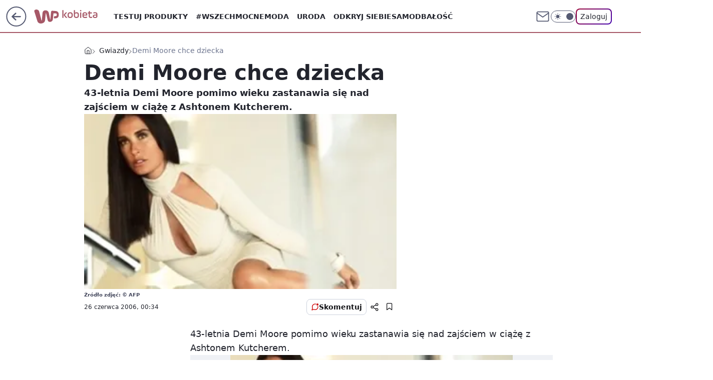

--- FILE ---
content_type: application/javascript
request_url: https://rek.www.wp.pl/gaf.js?rv=2&sn=kobieta&pvid=606e49aad30bce3a310c&rekids=234437&tVersion=A&phtml=kobieta.wp.pl%2Fdemi-moore-chce-dziecka-5983026362102913a&abtest=adtech%7CPRGM-1047%7CA%3Badtech%7CPU-335%7CB%3Badtech%7CPRG-3468%7CB%3Badtech%7CPRGM-1036%7CD%3Badtech%7CFP-76%7CA%3Badtech%7CPRGM-1356%7CA%3Badtech%7CPRGM-1419%7CB%3Badtech%7CPRGM-1589%7CB%3Badtech%7CPRGM-1576%7CA%3Badtech%7CPRGM-1443%7CA%3Badtech%7CPRGM-1465%7CA%3Badtech%7CPRGM-1587%7CC%3Badtech%7CPRGM-1615%7CA%3Badtech%7CPRGM-1215%7CC&PWA_adbd=0&darkmode=0&highLayout=0&layout=wide&navType=navigate&cdl=0&ctype=article&ciab=IAB14%2CIAB1-2%2CIAB-v3-305%2CIAB-v3-437%2CIAB6-7&cid=5983026362102913&csystem=ncr&cdate=2006-06-26&ccategory=gwiazdy&vw=1280&vh=720&p1=0&spin=hqp14kdv&bcv=2
body_size: 4940
content:
hqp14kdv({"spin":"hqp14kdv","bunch":234437,"context":{"dsa":false,"minor":false,"bidRequestId":"c98f241e-ca48-4a71-ad0a-58a57cd0d529","maConfig":{"timestamp":"2026-01-22T08:31:40.447Z"},"dfpConfig":{"timestamp":"2026-01-22T09:12:27.502Z"},"sda":[],"targeting":{"client":{},"server":{},"query":{"PWA_adbd":"0","abtest":"adtech|PRGM-1047|A;adtech|PU-335|B;adtech|PRG-3468|B;adtech|PRGM-1036|D;adtech|FP-76|A;adtech|PRGM-1356|A;adtech|PRGM-1419|B;adtech|PRGM-1589|B;adtech|PRGM-1576|A;adtech|PRGM-1443|A;adtech|PRGM-1465|A;adtech|PRGM-1587|C;adtech|PRGM-1615|A;adtech|PRGM-1215|C","bcv":"2","ccategory":"gwiazdy","cdate":"2006-06-26","cdl":"0","ciab":"IAB14,IAB1-2,IAB-v3-305,IAB-v3-437,IAB6-7","cid":"5983026362102913","csystem":"ncr","ctype":"article","darkmode":"0","highLayout":"0","layout":"wide","navType":"navigate","p1":"0","phtml":"kobieta.wp.pl/demi-moore-chce-dziecka-5983026362102913a","pvid":"606e49aad30bce3a310c","rekids":"234437","rv":"2","sn":"kobieta","spin":"hqp14kdv","tVersion":"A","vh":"720","vw":"1280"}},"directOnly":0,"geo":{"country":"840","region":"","city":""},"statid":"","mlId":"","rshsd":"20","isRobot":false,"curr":{"EUR":4.2271,"USD":3.6118,"CHF":4.5553,"GBP":4.8434},"rv":"2","status":{"advf":2,"ma":2,"ma_ads-bidder":2,"ma_cpv-bidder":2,"ma_high-cpm-bidder":2}},"slots":{"10":{"delivered":"","campaign":null,"dfpConfig":null},"11":{"delivered":"1","campaign":null,"dfpConfig":{"placement":"/89844762/Desktop_Kobieta.wp.pl_x11_art","roshash":"CGJM","ceil":100,"sizes":[[336,280],[640,280],[300,250]],"namedSizes":["fluid"],"div":"div-gpt-ad-x11-art","targeting":{"DFPHASH":"AEHK","emptygaf":"0"},"gfp":"CGJM"}},"12":{"delivered":"1","campaign":null,"dfpConfig":{"placement":"/89844762/Desktop_Kobieta.wp.pl_x12_art","roshash":"CGJM","ceil":100,"sizes":[[336,280],[640,280],[300,250]],"namedSizes":["fluid"],"div":"div-gpt-ad-x12-art","targeting":{"DFPHASH":"AEHK","emptygaf":"0"},"gfp":"CGJM"}},"13":{"delivered":"1","campaign":null,"dfpConfig":{"placement":"/89844762/Desktop_Kobieta.wp.pl_x13_art","roshash":"CGJM","ceil":100,"sizes":[[336,280],[640,280],[300,250]],"namedSizes":["fluid"],"div":"div-gpt-ad-x13-art","targeting":{"DFPHASH":"AEHK","emptygaf":"0"},"gfp":"CGJM"}},"14":{"delivered":"1","campaign":null,"dfpConfig":{"placement":"/89844762/Desktop_Kobieta.wp.pl_x14_art","roshash":"CGJM","ceil":100,"sizes":[[336,280],[640,280],[300,250]],"namedSizes":["fluid"],"div":"div-gpt-ad-x14-art","targeting":{"DFPHASH":"AEHK","emptygaf":"0"},"gfp":"CGJM"}},"15":{"delivered":"1","campaign":null,"dfpConfig":{"placement":"/89844762/Desktop_Kobieta.wp.pl_x15_art","roshash":"CGJM","ceil":100,"sizes":[[728,90],[970,300],[950,90],[980,120],[980,90],[970,150],[970,90],[970,250],[930,180],[950,200],[750,100],[970,66],[750,200],[960,90],[970,100],[750,300],[970,200],[950,300]],"namedSizes":["fluid"],"div":"div-gpt-ad-x15-art","targeting":{"DFPHASH":"AEHK","emptygaf":"0"},"gfp":"CGJM"}},"16":{"delivered":"1","campaign":null,"dfpConfig":{"placement":"/89844762/Desktop_Kobieta.wp.pl_x16","roshash":"CGJM","ceil":100,"sizes":[[728,90],[970,300],[950,90],[980,120],[980,90],[970,150],[970,90],[970,250],[930,180],[950,200],[750,100],[970,66],[750,200],[960,90],[970,100],[750,300],[970,200],[950,300]],"namedSizes":["fluid"],"div":"div-gpt-ad-x16","targeting":{"DFPHASH":"AEHK","emptygaf":"0"},"gfp":"CGJM"}},"17":{"delivered":"1","campaign":null,"dfpConfig":{"placement":"/89844762/Desktop_Kobieta.wp.pl_x17","roshash":"CGJM","ceil":100,"sizes":[[728,90],[970,300],[950,90],[980,120],[980,90],[970,150],[970,90],[970,250],[930,180],[950,200],[750,100],[970,66],[750,200],[960,90],[970,100],[750,300],[970,200],[950,300]],"namedSizes":["fluid"],"div":"div-gpt-ad-x17","targeting":{"DFPHASH":"AEHK","emptygaf":"0"},"gfp":"CGJM"}},"18":{"delivered":"1","campaign":null,"dfpConfig":{"placement":"/89844762/Desktop_Kobieta.wp.pl_x18","roshash":"CGJM","ceil":100,"sizes":[[728,90],[970,300],[950,90],[980,120],[980,90],[970,150],[970,90],[970,250],[930,180],[950,200],[750,100],[970,66],[750,200],[960,90],[970,100],[750,300],[970,200],[950,300]],"namedSizes":["fluid"],"div":"div-gpt-ad-x18","targeting":{"DFPHASH":"AEHK","emptygaf":"0"},"gfp":"CGJM"}},"19":{"delivered":"1","campaign":null,"dfpConfig":{"placement":"/89844762/Desktop_Kobieta.wp.pl_x19","roshash":"CGJM","ceil":100,"sizes":[[728,90],[970,300],[950,90],[980,120],[980,90],[970,150],[970,90],[970,250],[930,180],[950,200],[750,100],[970,66],[750,200],[960,90],[970,100],[750,300],[970,200],[950,300]],"namedSizes":["fluid"],"div":"div-gpt-ad-x19","targeting":{"DFPHASH":"AEHK","emptygaf":"0"},"gfp":"CGJM"}},"2":{"delivered":"1","campaign":null,"dfpConfig":{"placement":"/89844762/Desktop_Kobieta.wp.pl_x02","roshash":"DLOR","ceil":100,"sizes":[[970,300],[970,600],[750,300],[950,300],[980,600],[1920,870],[1200,600],[750,400],[960,640]],"namedSizes":["fluid"],"div":"div-gpt-ad-x02","targeting":{"DFPHASH":"BJMP","emptygaf":"0"},"gfp":"DLOR"}},"24":{"delivered":"","campaign":null,"dfpConfig":null},"25":{"delivered":"1","campaign":null,"dfpConfig":{"placement":"/89844762/Desktop_Kobieta.wp.pl_x25_art","roshash":"CGJM","ceil":100,"sizes":[[336,280],[300,250]],"namedSizes":["fluid"],"div":"div-gpt-ad-x25-art","targeting":{"DFPHASH":"AEHK","emptygaf":"0"},"gfp":"CGJM"}},"27":{"delivered":"1","campaign":null,"dfpConfig":{"placement":"/89844762/Desktop_Kobieta.wp.pl_x27_art","roshash":"CGJM","ceil":100,"sizes":[[160,600]],"namedSizes":["fluid"],"div":"div-gpt-ad-x27-art","targeting":{"DFPHASH":"AEHK","emptygaf":"0"},"gfp":"CGJM"}},"28":{"delivered":"","campaign":null,"dfpConfig":null},"29":{"delivered":"","campaign":null,"dfpConfig":null},"3":{"delivered":"1","campaign":{"id":"188479","capping":"PWAck=27120655\u0026PWAclt=24","adm":{"bunch":"234437","creations":[{"height":600,"mod":"stiltedBanner","pixels":["//ad.doubleclick.net/ddm/trackimp/N2270986.2133700WP/B34830202.438036785;dc_trk_aid=631119515;dc_trk_cid=247614131;ord=1769109271;dc_lat=;dc_rdid=;tag_for_child_directed_treatment=;tfua=;gdpr=${GDPR};gdpr_consent=${GDPR_CONSENT_755};ltd=${LIMITED_ADS};dc_tdv=1?"],"showLabel":true,"src":"https://mamc.wpcdn.pl/188479/1768393486502/banner_940x600.jpg","trackers":{"click":[""],"cview":["//ma.wp.pl/ma.gif?clid=dca45526c17aa056cf0f889dbba57020\u0026SN=kobieta\u0026pvid=606e49aad30bce3a310c\u0026action=cvimp\u0026pg=kobieta.wp.pl\u0026par=cur%3DPLN%26tpID%3D1403608%26seatID%3Ddca45526c17aa056cf0f889dbba57020%26is_adblock%3D0%26hBidPrice%3DCFILORU%26bidderID%3D11%26contentID%3D5983026362102913%26device%3DPERSONAL_COMPUTER%26billing%3Dcpv%26editedTimestamp%3D1768393646%26iabPageCategories%3D%26geo%3D840%253B%253B%26platform%3D8%26rekid%3D234437%26slotSizeWxH%3D940x600%26creationID%3D1471475%26source%3DTG%26isDev%3Dfalse%26utility%3Dne1Yl3hegfVee74lnXCTtZENY4tE1DJ7Suvv88Df2EpAZxP6lDKm8zeMqhT_RuTs%26pricingModel%3D1UnvRPeMjjz2mT0kEA8Zw-Nvb3dmvxJnnC36-TPjxxs%26is_robot%3D0%26pvid%3D606e49aad30bce3a310c%26bidTimestamp%3D1769109271%26userID%3D__UNKNOWN_TELL_US__%26inver%3D2%26targetDomain%3Dzabka.pl%26ttl%3D1769195671%26medium%3Ddisplay%26conversionValue%3D0%26domain%3Dkobieta.wp.pl%26test%3D0%26workfID%3D188479%26seatFee%3DpSc6melxP6C1Zw7-FfrhF5NJlM-8vmqXOrkTbh6hjIw%26org_id%3D25%26partnerID%3D%26ssp%3Dwp.pl%26publisherID%3D308%26ip%3DI3zmet8b0hXdvWJ86ADpp_VpOCoUTKt3EQYS8xBU_0E%26bidReqID%3Dc98f241e-ca48-4a71-ad0a-58a57cd0d529%26slotID%3D003%26client_id%3D52956%26emission%3D3039633%26order%3D264881%26iabSiteCategories%3D%26sn%3Dkobieta%26hBudgetRate%3DCFILORU"],"impression":["//ma.wp.pl/ma.gif?clid=dca45526c17aa056cf0f889dbba57020\u0026SN=kobieta\u0026pvid=606e49aad30bce3a310c\u0026action=delivery\u0026pg=kobieta.wp.pl\u0026seqTtl=1770767999\u0026par=slotID%3D003%26client_id%3D52956%26emission%3D3039633%26order%3D264881%26iabSiteCategories%3D%26sn%3Dkobieta%26hBudgetRate%3DCFILORU%26cur%3DPLN%26tpID%3D1403608%26seatID%3Ddca45526c17aa056cf0f889dbba57020%26is_adblock%3D0%26hBidPrice%3DCFILORU%26bidderID%3D11%26contentID%3D5983026362102913%26device%3DPERSONAL_COMPUTER%26billing%3Dcpv%26editedTimestamp%3D1768393646%26iabPageCategories%3D%26geo%3D840%253B%253B%26platform%3D8%26rekid%3D234437%26slotSizeWxH%3D940x600%26creationID%3D1471475%26source%3DTG%26isDev%3Dfalse%26utility%3Dne1Yl3hegfVee74lnXCTtZENY4tE1DJ7Suvv88Df2EpAZxP6lDKm8zeMqhT_RuTs%26pricingModel%3D1UnvRPeMjjz2mT0kEA8Zw-Nvb3dmvxJnnC36-TPjxxs%26is_robot%3D0%26pvid%3D606e49aad30bce3a310c%26bidTimestamp%3D1769109271%26userID%3D__UNKNOWN_TELL_US__%26inver%3D2%26targetDomain%3Dzabka.pl%26ttl%3D1769195671%26medium%3Ddisplay%26conversionValue%3D0%26domain%3Dkobieta.wp.pl%26test%3D0%26workfID%3D188479%26seatFee%3DpSc6melxP6C1Zw7-FfrhF5NJlM-8vmqXOrkTbh6hjIw%26org_id%3D25%26partnerID%3D%26ssp%3Dwp.pl%26publisherID%3D308%26ip%3DI3zmet8b0hXdvWJ86ADpp_VpOCoUTKt3EQYS8xBU_0E%26bidReqID%3Dc98f241e-ca48-4a71-ad0a-58a57cd0d529"],"view":["//ma.wp.pl/ma.gif?clid=dca45526c17aa056cf0f889dbba57020\u0026SN=kobieta\u0026pvid=606e49aad30bce3a310c\u0026action=view\u0026pg=kobieta.wp.pl\u0026par=slotSizeWxH%3D940x600%26creationID%3D1471475%26source%3DTG%26isDev%3Dfalse%26utility%3Dne1Yl3hegfVee74lnXCTtZENY4tE1DJ7Suvv88Df2EpAZxP6lDKm8zeMqhT_RuTs%26pricingModel%3D1UnvRPeMjjz2mT0kEA8Zw-Nvb3dmvxJnnC36-TPjxxs%26is_robot%3D0%26pvid%3D606e49aad30bce3a310c%26bidTimestamp%3D1769109271%26userID%3D__UNKNOWN_TELL_US__%26inver%3D2%26targetDomain%3Dzabka.pl%26ttl%3D1769195671%26medium%3Ddisplay%26conversionValue%3D0%26domain%3Dkobieta.wp.pl%26test%3D0%26workfID%3D188479%26seatFee%3DpSc6melxP6C1Zw7-FfrhF5NJlM-8vmqXOrkTbh6hjIw%26org_id%3D25%26partnerID%3D%26ssp%3Dwp.pl%26publisherID%3D308%26ip%3DI3zmet8b0hXdvWJ86ADpp_VpOCoUTKt3EQYS8xBU_0E%26bidReqID%3Dc98f241e-ca48-4a71-ad0a-58a57cd0d529%26slotID%3D003%26client_id%3D52956%26emission%3D3039633%26order%3D264881%26iabSiteCategories%3D%26sn%3Dkobieta%26hBudgetRate%3DCFILORU%26cur%3DPLN%26tpID%3D1403608%26seatID%3Ddca45526c17aa056cf0f889dbba57020%26is_adblock%3D0%26hBidPrice%3DCFILORU%26bidderID%3D11%26contentID%3D5983026362102913%26device%3DPERSONAL_COMPUTER%26billing%3Dcpv%26editedTimestamp%3D1768393646%26iabPageCategories%3D%26geo%3D840%253B%253B%26platform%3D8%26rekid%3D234437"]},"transparentPlaceholder":false,"type":"image","url":"https://ad.doubleclick.net/ddm/trackclk/N2270986.2133700WP/B34830202.438036785;dc_trk_aid=631119515;dc_trk_cid=247614131;dc_lat=;dc_rdid=;tag_for_child_directed_treatment=;tfua=;gdpr=${GDPR};gdpr_consent=${GDPR_CONSENT_755};ltd=${LIMITED_ADS};dc_tdv=1","width":940},{"height":600,"mod":"stiltedBanner","pixels":["//ad.doubleclick.net/ddm/trackimp/N2270986.2133700WP/B34830202.438036785;dc_trk_aid=631415191;dc_trk_cid=247614131;ord=1769109271;dc_lat=;dc_rdid=;tag_for_child_directed_treatment=;tfua=;gdpr=${GDPR};gdpr_consent=${GDPR_CONSENT_755};ltd=${LIMITED_ADS};dc_tdv=1?"],"showLabel":true,"src":"https://mamc.wpcdn.pl/188479/1768393527067/banner_1260x600.jpg","trackers":{"click":[""],"cview":["//ma.wp.pl/ma.gif?clid=dca45526c17aa056cf0f889dbba57020\u0026SN=kobieta\u0026pvid=606e49aad30bce3a310c\u0026action=cvimp\u0026pg=kobieta.wp.pl\u0026par=cur%3DPLN%26tpID%3D1403608%26seatID%3Ddca45526c17aa056cf0f889dbba57020%26is_adblock%3D0%26hBidPrice%3DCFILORU%26bidderID%3D11%26contentID%3D5983026362102913%26device%3DPERSONAL_COMPUTER%26billing%3Dcpv%26editedTimestamp%3D1768393646%26iabPageCategories%3D%26geo%3D840%253B%253B%26platform%3D8%26rekid%3D234437%26slotSizeWxH%3D940x600%26creationID%3D1471475%26source%3DTG%26isDev%3Dfalse%26utility%3Dne1Yl3hegfVee74lnXCTtZENY4tE1DJ7Suvv88Df2EpAZxP6lDKm8zeMqhT_RuTs%26pricingModel%3D1UnvRPeMjjz2mT0kEA8Zw-Nvb3dmvxJnnC36-TPjxxs%26is_robot%3D0%26pvid%3D606e49aad30bce3a310c%26bidTimestamp%3D1769109271%26userID%3D__UNKNOWN_TELL_US__%26inver%3D2%26targetDomain%3Dzabka.pl%26ttl%3D1769195671%26medium%3Ddisplay%26conversionValue%3D0%26domain%3Dkobieta.wp.pl%26test%3D0%26workfID%3D188479%26seatFee%3DpSc6melxP6C1Zw7-FfrhF5NJlM-8vmqXOrkTbh6hjIw%26org_id%3D25%26partnerID%3D%26ssp%3Dwp.pl%26publisherID%3D308%26ip%3DI3zmet8b0hXdvWJ86ADpp_VpOCoUTKt3EQYS8xBU_0E%26bidReqID%3Dc98f241e-ca48-4a71-ad0a-58a57cd0d529%26slotID%3D003%26client_id%3D52956%26emission%3D3039633%26order%3D264881%26iabSiteCategories%3D%26sn%3Dkobieta%26hBudgetRate%3DCFILORU"],"impression":["//ma.wp.pl/ma.gif?clid=dca45526c17aa056cf0f889dbba57020\u0026SN=kobieta\u0026pvid=606e49aad30bce3a310c\u0026action=delivery\u0026pg=kobieta.wp.pl\u0026seqTtl=1770767999\u0026par=slotID%3D003%26client_id%3D52956%26emission%3D3039633%26order%3D264881%26iabSiteCategories%3D%26sn%3Dkobieta%26hBudgetRate%3DCFILORU%26cur%3DPLN%26tpID%3D1403608%26seatID%3Ddca45526c17aa056cf0f889dbba57020%26is_adblock%3D0%26hBidPrice%3DCFILORU%26bidderID%3D11%26contentID%3D5983026362102913%26device%3DPERSONAL_COMPUTER%26billing%3Dcpv%26editedTimestamp%3D1768393646%26iabPageCategories%3D%26geo%3D840%253B%253B%26platform%3D8%26rekid%3D234437%26slotSizeWxH%3D940x600%26creationID%3D1471475%26source%3DTG%26isDev%3Dfalse%26utility%3Dne1Yl3hegfVee74lnXCTtZENY4tE1DJ7Suvv88Df2EpAZxP6lDKm8zeMqhT_RuTs%26pricingModel%3D1UnvRPeMjjz2mT0kEA8Zw-Nvb3dmvxJnnC36-TPjxxs%26is_robot%3D0%26pvid%3D606e49aad30bce3a310c%26bidTimestamp%3D1769109271%26userID%3D__UNKNOWN_TELL_US__%26inver%3D2%26targetDomain%3Dzabka.pl%26ttl%3D1769195671%26medium%3Ddisplay%26conversionValue%3D0%26domain%3Dkobieta.wp.pl%26test%3D0%26workfID%3D188479%26seatFee%3DpSc6melxP6C1Zw7-FfrhF5NJlM-8vmqXOrkTbh6hjIw%26org_id%3D25%26partnerID%3D%26ssp%3Dwp.pl%26publisherID%3D308%26ip%3DI3zmet8b0hXdvWJ86ADpp_VpOCoUTKt3EQYS8xBU_0E%26bidReqID%3Dc98f241e-ca48-4a71-ad0a-58a57cd0d529"],"view":["//ma.wp.pl/ma.gif?clid=dca45526c17aa056cf0f889dbba57020\u0026SN=kobieta\u0026pvid=606e49aad30bce3a310c\u0026action=view\u0026pg=kobieta.wp.pl\u0026par=slotSizeWxH%3D940x600%26creationID%3D1471475%26source%3DTG%26isDev%3Dfalse%26utility%3Dne1Yl3hegfVee74lnXCTtZENY4tE1DJ7Suvv88Df2EpAZxP6lDKm8zeMqhT_RuTs%26pricingModel%3D1UnvRPeMjjz2mT0kEA8Zw-Nvb3dmvxJnnC36-TPjxxs%26is_robot%3D0%26pvid%3D606e49aad30bce3a310c%26bidTimestamp%3D1769109271%26userID%3D__UNKNOWN_TELL_US__%26inver%3D2%26targetDomain%3Dzabka.pl%26ttl%3D1769195671%26medium%3Ddisplay%26conversionValue%3D0%26domain%3Dkobieta.wp.pl%26test%3D0%26workfID%3D188479%26seatFee%3DpSc6melxP6C1Zw7-FfrhF5NJlM-8vmqXOrkTbh6hjIw%26org_id%3D25%26partnerID%3D%26ssp%3Dwp.pl%26publisherID%3D308%26ip%3DI3zmet8b0hXdvWJ86ADpp_VpOCoUTKt3EQYS8xBU_0E%26bidReqID%3Dc98f241e-ca48-4a71-ad0a-58a57cd0d529%26slotID%3D003%26client_id%3D52956%26emission%3D3039633%26order%3D264881%26iabSiteCategories%3D%26sn%3Dkobieta%26hBudgetRate%3DCFILORU%26cur%3DPLN%26tpID%3D1403608%26seatID%3Ddca45526c17aa056cf0f889dbba57020%26is_adblock%3D0%26hBidPrice%3DCFILORU%26bidderID%3D11%26contentID%3D5983026362102913%26device%3DPERSONAL_COMPUTER%26billing%3Dcpv%26editedTimestamp%3D1768393646%26iabPageCategories%3D%26geo%3D840%253B%253B%26platform%3D8%26rekid%3D234437"]},"transparentPlaceholder":false,"type":"image","url":"https://ad.doubleclick.net/ddm/trackclk/N2270986.2133700WP/B34830202.438036785;dc_trk_aid=631415191;dc_trk_cid=247614131;dc_lat=;dc_rdid=;tag_for_child_directed_treatment=;tfua=;gdpr=${GDPR};gdpr_consent=${GDPR_CONSENT_755};ltd=${LIMITED_ADS};dc_tdv=1","width":1260}],"redir":"https://ma.wp.pl/redirma?SN=kobieta\u0026pvid=606e49aad30bce3a310c\u0026par=tpID%3D1403608%26is_adblock%3D0%26slotSizeWxH%3D940x600%26creationID%3D1471475%26inver%3D2%26conversionValue%3D0%26test%3D0%26client_id%3D52956%26cur%3DPLN%26contentID%3D5983026362102913%26editedTimestamp%3D1768393646%26rekid%3D234437%26order%3D264881%26platform%3D8%26source%3DTG%26isDev%3Dfalse%26utility%3Dne1Yl3hegfVee74lnXCTtZENY4tE1DJ7Suvv88Df2EpAZxP6lDKm8zeMqhT_RuTs%26medium%3Ddisplay%26domain%3Dkobieta.wp.pl%26org_id%3D25%26slotID%3D003%26seatID%3Ddca45526c17aa056cf0f889dbba57020%26geo%3D840%253B%253B%26ttl%3D1769195671%26publisherID%3D308%26ip%3DI3zmet8b0hXdvWJ86ADpp_VpOCoUTKt3EQYS8xBU_0E%26hBidPrice%3DCFILORU%26bidderID%3D11%26iabPageCategories%3D%26bidTimestamp%3D1769109271%26targetDomain%3Dzabka.pl%26workfID%3D188479%26seatFee%3DpSc6melxP6C1Zw7-FfrhF5NJlM-8vmqXOrkTbh6hjIw%26partnerID%3D%26iabSiteCategories%3D%26sn%3Dkobieta%26device%3DPERSONAL_COMPUTER%26pricingModel%3D1UnvRPeMjjz2mT0kEA8Zw-Nvb3dmvxJnnC36-TPjxxs%26userID%3D__UNKNOWN_TELL_US__%26emission%3D3039633%26billing%3Dcpv%26is_robot%3D0%26pvid%3D606e49aad30bce3a310c%26ssp%3Dwp.pl%26bidReqID%3Dc98f241e-ca48-4a71-ad0a-58a57cd0d529%26hBudgetRate%3DCFILORU\u0026url=","slot":"3"},"creative":{"Id":"1471475","provider":"ma_cpv-bidder","roshash":"CFIL","height":600,"width":940,"touchpointId":"1403608","source":{"bidder":"cpv-bidder"}},"sellingModel":{"directOnly":1,"model":"CPM_INT"}},"dfpConfig":null},"32":{"delivered":"1","campaign":null,"dfpConfig":{"placement":"/89844762/Desktop_Kobieta.wp.pl_x32_art","roshash":"CGJM","ceil":100,"sizes":[[336,280],[640,280],[300,250]],"namedSizes":["fluid"],"div":"div-gpt-ad-x32-art","targeting":{"DFPHASH":"AEHK","emptygaf":"0"},"gfp":"CGJM"}},"33":{"delivered":"1","campaign":null,"dfpConfig":{"placement":"/89844762/Desktop_Kobieta.wp.pl_x33_art","roshash":"CGJM","ceil":100,"sizes":[[336,280],[640,280],[300,250]],"namedSizes":["fluid"],"div":"div-gpt-ad-x33-art","targeting":{"DFPHASH":"AEHK","emptygaf":"0"},"gfp":"CGJM"}},"34":{"delivered":"1","campaign":null,"dfpConfig":{"placement":"/89844762/Desktop_Kobieta.wp.pl_x34","roshash":"CGJM","ceil":100,"sizes":[[300,250]],"namedSizes":["fluid"],"div":"div-gpt-ad-x34","targeting":{"DFPHASH":"AEHK","emptygaf":"0"},"gfp":"CGJM"}},"35":{"delivered":"1","campaign":null,"dfpConfig":{"placement":"/89844762/Desktop_Kobieta.wp.pl_x35_art","roshash":"CGJM","ceil":100,"sizes":[[300,600],[300,250]],"namedSizes":["fluid"],"div":"div-gpt-ad-x35-art","targeting":{"DFPHASH":"AEHK","emptygaf":"0"},"gfp":"CGJM"}},"36":{"delivered":"1","campaign":null,"dfpConfig":{"placement":"/89844762/Desktop_Kobieta.wp.pl_x36_art","roshash":"CGJM","ceil":100,"sizes":[[300,600],[300,250]],"namedSizes":["fluid"],"div":"div-gpt-ad-x36-art","targeting":{"DFPHASH":"AEHK","emptygaf":"0"},"gfp":"CGJM"}},"37":{"delivered":"1","campaign":null,"dfpConfig":{"placement":"/89844762/Desktop_Kobieta.wp.pl_x37_art","roshash":"CGJM","ceil":100,"sizes":[[300,600],[300,250]],"namedSizes":["fluid"],"div":"div-gpt-ad-x37-art","targeting":{"DFPHASH":"AEHK","emptygaf":"0"},"gfp":"CGJM"}},"40":{"delivered":"1","campaign":null,"dfpConfig":{"placement":"/89844762/Desktop_Kobieta.wp.pl_x40","roshash":"CHKN","ceil":100,"sizes":[[300,250]],"namedSizes":["fluid"],"div":"div-gpt-ad-x40","targeting":{"DFPHASH":"AFIL","emptygaf":"0"},"gfp":"CHKN"}},"5":{"delivered":"1","campaign":null,"dfpConfig":{"placement":"/89844762/Desktop_Kobieta.wp.pl_x05_art","roshash":"CGJM","ceil":100,"sizes":[[336,280],[640,280],[300,250]],"namedSizes":["fluid"],"div":"div-gpt-ad-x05-art","targeting":{"DFPHASH":"AEHK","emptygaf":"0"},"gfp":"CGJM"}},"50":{"delivered":"1","campaign":null,"dfpConfig":{"placement":"/89844762/Desktop_Kobieta.wp.pl_x50_art","roshash":"CGJM","ceil":100,"sizes":[[728,90],[970,300],[950,90],[980,120],[980,90],[970,150],[970,90],[970,250],[930,180],[950,200],[750,100],[970,66],[750,200],[960,90],[970,100],[750,300],[970,200],[950,300]],"namedSizes":["fluid"],"div":"div-gpt-ad-x50-art","targeting":{"DFPHASH":"AEHK","emptygaf":"0"},"gfp":"CGJM"}},"52":{"delivered":"1","campaign":null,"dfpConfig":{"placement":"/89844762/Desktop_Kobieta.wp.pl_x52_art","roshash":"CGJM","ceil":100,"sizes":[[300,250]],"namedSizes":["fluid"],"div":"div-gpt-ad-x52-art","targeting":{"DFPHASH":"AEHK","emptygaf":"0"},"gfp":"CGJM"}},"529":{"delivered":"1","campaign":null,"dfpConfig":{"placement":"/89844762/Desktop_Kobieta.wp.pl_x529","roshash":"CGJM","ceil":100,"sizes":[[300,250]],"namedSizes":["fluid"],"div":"div-gpt-ad-x529","targeting":{"DFPHASH":"AEHK","emptygaf":"0"},"gfp":"CGJM"}},"53":{"delivered":"1","campaign":null,"dfpConfig":{"placement":"/89844762/Desktop_Kobieta.wp.pl_x53_art","roshash":"CGJM","ceil":100,"sizes":[[728,90],[970,300],[950,90],[980,120],[980,90],[970,150],[970,600],[970,90],[970,250],[930,180],[950,200],[750,100],[970,66],[750,200],[960,90],[970,100],[750,300],[970,200],[940,600]],"namedSizes":["fluid"],"div":"div-gpt-ad-x53-art","targeting":{"DFPHASH":"AEHK","emptygaf":"0"},"gfp":"CGJM"}},"531":{"delivered":"1","campaign":null,"dfpConfig":{"placement":"/89844762/Desktop_Kobieta.wp.pl_x531","roshash":"CGJM","ceil":100,"sizes":[[300,250]],"namedSizes":["fluid"],"div":"div-gpt-ad-x531","targeting":{"DFPHASH":"AEHK","emptygaf":"0"},"gfp":"CGJM"}},"541":{"delivered":"1","campaign":null,"dfpConfig":{"placement":"/89844762/Desktop_Kobieta.wp.pl_x541_art","roshash":"CGJM","ceil":100,"sizes":[[300,600],[300,250]],"namedSizes":["fluid"],"div":"div-gpt-ad-x541-art","targeting":{"DFPHASH":"AEHK","emptygaf":"0"},"gfp":"CGJM"}},"59":{"delivered":"1","campaign":null,"dfpConfig":{"placement":"/89844762/Desktop_Kobieta.wp.pl_x59_art","roshash":"CGJM","ceil":100,"sizes":[[300,600],[300,250]],"namedSizes":["fluid"],"div":"div-gpt-ad-x59-art","targeting":{"DFPHASH":"AEHK","emptygaf":"0"},"gfp":"CGJM"}},"6":{"delivered":"","campaign":null,"dfpConfig":null},"61":{"delivered":"1","campaign":null,"dfpConfig":{"placement":"/89844762/Desktop_Kobieta.wp.pl_x61_art","roshash":"CGJM","ceil":100,"sizes":[[336,280],[640,280],[300,250]],"namedSizes":["fluid"],"div":"div-gpt-ad-x61-art","targeting":{"DFPHASH":"AEHK","emptygaf":"0"},"gfp":"CGJM"}},"62":{"delivered":"","campaign":null,"dfpConfig":null},"67":{"delivered":"1","campaign":null,"dfpConfig":{"placement":"/89844762/Desktop_Kobieta.wp.pl_x67_art","roshash":"CFLO","ceil":100,"sizes":[[300,50]],"namedSizes":["fluid"],"div":"div-gpt-ad-x67-art","targeting":{"DFPHASH":"ADJM","emptygaf":"0"},"gfp":"CFLO"}},"7":{"delivered":"","campaign":null,"dfpConfig":null},"70":{"delivered":"1","campaign":null,"dfpConfig":{"placement":"/89844762/Desktop_Kobieta.wp.pl_x70_art","roshash":"CGJM","ceil":100,"sizes":[[728,90],[970,300],[950,90],[980,120],[980,90],[970,150],[970,90],[970,250],[930,180],[950,200],[750,100],[970,66],[750,200],[960,90],[970,100],[750,300],[970,200],[950,300]],"namedSizes":["fluid"],"div":"div-gpt-ad-x70-art","targeting":{"DFPHASH":"AEHK","emptygaf":"0"},"gfp":"CGJM"}},"716":{"delivered":"","campaign":null,"dfpConfig":null},"717":{"delivered":"","campaign":null,"dfpConfig":null},"72":{"delivered":"1","campaign":null,"dfpConfig":{"placement":"/89844762/Desktop_Kobieta.wp.pl_x72_art","roshash":"CGJM","ceil":100,"sizes":[[300,250]],"namedSizes":["fluid"],"div":"div-gpt-ad-x72-art","targeting":{"DFPHASH":"AEHK","emptygaf":"0"},"gfp":"CGJM"}},"79":{"delivered":"1","campaign":null,"dfpConfig":{"placement":"/89844762/Desktop_Kobieta.wp.pl_x79_art","roshash":"CGJM","ceil":100,"sizes":[[300,600],[300,250]],"namedSizes":["fluid"],"div":"div-gpt-ad-x79-art","targeting":{"DFPHASH":"AEHK","emptygaf":"0"},"gfp":"CGJM"}},"8":{"delivered":"","campaign":null,"dfpConfig":null},"80":{"delivered":"1","campaign":null,"dfpConfig":{"placement":"/89844762/Desktop_Kobieta.wp.pl_x80_art","roshash":"CFNQ","ceil":100,"sizes":[[1,1]],"namedSizes":["fluid"],"div":"div-gpt-ad-x80-art","isNative":1,"targeting":{"DFPHASH":"ADLO","emptygaf":"0"},"gfp":"CFNQ"}},"800":{"delivered":"","campaign":null,"dfpConfig":null},"81":{"delivered":"1","campaign":null,"dfpConfig":{"placement":"/89844762/Desktop_Kobieta.wp.pl_x81_art","roshash":"CFNQ","ceil":100,"sizes":[[1,1]],"namedSizes":["fluid"],"div":"div-gpt-ad-x81-art","isNative":1,"targeting":{"DFPHASH":"ADLO","emptygaf":"0"},"gfp":"CFNQ"}},"810":{"delivered":"","campaign":null,"dfpConfig":null},"811":{"delivered":"","campaign":null,"dfpConfig":null},"812":{"delivered":"","campaign":null,"dfpConfig":null},"813":{"delivered":"","campaign":null,"dfpConfig":null},"814":{"delivered":"","campaign":null,"dfpConfig":null},"815":{"delivered":"","campaign":null,"dfpConfig":null},"816":{"delivered":"","campaign":null,"dfpConfig":null},"817":{"delivered":"","campaign":null,"dfpConfig":null},"82":{"delivered":"1","campaign":null,"dfpConfig":{"placement":"/89844762/Desktop_Kobieta.wp.pl_x82_art","roshash":"CFNQ","ceil":100,"sizes":[[1,1]],"namedSizes":["fluid"],"div":"div-gpt-ad-x82-art","isNative":1,"targeting":{"DFPHASH":"ADLO","emptygaf":"0"},"gfp":"CFNQ"}},"826":{"delivered":"","campaign":null,"dfpConfig":null},"827":{"delivered":"","campaign":null,"dfpConfig":null},"828":{"delivered":"","campaign":null,"dfpConfig":null},"83":{"delivered":"1","campaign":null,"dfpConfig":{"placement":"/89844762/Desktop_Kobieta.wp.pl_x83_art","roshash":"CFNQ","ceil":100,"sizes":[[1,1]],"namedSizes":["fluid"],"div":"div-gpt-ad-x83-art","isNative":1,"targeting":{"DFPHASH":"ADLO","emptygaf":"0"},"gfp":"CFNQ"}},"840":{"delivered":"","campaign":null,"dfpConfig":null},"841":{"delivered":"","campaign":null,"dfpConfig":null},"842":{"delivered":"","campaign":null,"dfpConfig":null},"843":{"delivered":"","campaign":null,"dfpConfig":null},"89":{"delivered":"","campaign":null,"dfpConfig":null},"90":{"delivered":"1","campaign":null,"dfpConfig":{"placement":"/89844762/Desktop_Kobieta.wp.pl_x90_art","roshash":"CGJM","ceil":100,"sizes":[[728,90],[970,300],[950,90],[980,120],[980,90],[970,150],[970,90],[970,250],[930,180],[950,200],[750,100],[970,66],[750,200],[960,90],[970,100],[750,300],[970,200],[950,300]],"namedSizes":["fluid"],"div":"div-gpt-ad-x90-art","targeting":{"DFPHASH":"AEHK","emptygaf":"0"},"gfp":"CGJM"}},"92":{"delivered":"1","campaign":null,"dfpConfig":{"placement":"/89844762/Desktop_Kobieta.wp.pl_x92_art","roshash":"CGJM","ceil":100,"sizes":[[300,250]],"namedSizes":["fluid"],"div":"div-gpt-ad-x92-art","targeting":{"DFPHASH":"AEHK","emptygaf":"0"},"gfp":"CGJM"}},"93":{"delivered":"1","campaign":null,"dfpConfig":{"placement":"/89844762/Desktop_Kobieta.wp.pl_x93_art","roshash":"CGJM","ceil":100,"sizes":[[300,600],[300,250]],"namedSizes":["fluid"],"div":"div-gpt-ad-x93-art","targeting":{"DFPHASH":"AEHK","emptygaf":"0"},"gfp":"CGJM"}},"94":{"lazy":1,"delivered":"1","campaign":{"id":"188982","capping":"PWAck=27120769\u0026PWAclt=720","adm":{"bunch":"234437","creations":[{"mod":"surveyNative","modConfig":{"accentColorAsPrimary":false,"border":"1px solid grey","footnote":"Wyniki ankiet pomagają nam ulepszać nasze produkty i produkty naszych Zaufanych Partnerów. Administratorem danych jest Wirtualna Polska Media S.A. Szczegółowe informacje na temat przetwarzania danych osobowych opisane są w \u003ca target=\"_blank\" href=\"https://holding.wp.pl/poufnosc\"\u003epolityce prywatności\u003c/a\u003e.","insideSlot":true,"maxWidth":300,"pages":[{"accentColorAsPrimary":false,"questions":[{"answers":[{"answerID":"yes","isOpen":false,"text":"tak"},{"answerID":"no","isOpen":false,"text":"nie"},{"answerID":"dontKnow","isOpen":false,"text":"nie wiem"}],"answersHorizontal":false,"confirmation":false,"questionID":"didYouSeeMailAd","required":true,"text":"Czy widziałeś(-aś) ostatnio reklamę Poczty WP?","type":"radio"}],"topImage":"https://pocztanh.wpcdn.pl/pocztanh/login/7.30.0/svg/wp/poczta-logo.svg"}],"popup":{"blendVisible":false,"position":"br"},"summary":[{"key":"Title","value":"Dziękujemy za odpowiedź!"},{"key":"Paragraph","value":"Twoja opinia jest dla nas ważna."}]},"showLabel":true,"trackers":{"click":[""],"cview":["//ma.wp.pl/ma.gif?clid=0d75fec0bdabe60e0af571ed047f75a2\u0026SN=kobieta\u0026pvid=606e49aad30bce3a310c\u0026action=cvimp\u0026pg=kobieta.wp.pl\u0026par=ip%3DOCpHbvqIPRr9AerzCYNFKscKaYpUDd_0twlIbnFHIxk%26workfID%3D188982%26partnerID%3D%26domain%3Dkobieta.wp.pl%26targetDomain%3Dwp.pl%26tpID%3D1405936%26geo%3D840%253B%253B%26hBudgetRate%3DCFILORU%26userID%3D__UNKNOWN_TELL_US__%26billing%3Dcpv%26pricingModel%3D11LV-Aa1ATczBxFVdFg3YtQHM0ngXenSF9-AVx71Bt8%26iabSiteCategories%3D%26hBidPrice%3DCFILORU%26contentID%3D5983026362102913%26ssp%3Dwp.pl%26bidReqID%3Dc98f241e-ca48-4a71-ad0a-58a57cd0d529%26seatFee%3DfJBbDlL1lryaRk5wWisSpo5Sq2jmbIYK6BMVccDr54M%26emission%3D3046324%26order%3D202648%26iabPageCategories%3D%26medium%3Ddisplay%26platform%3D8%26device%3DPERSONAL_COMPUTER%26slotID%3D094%26slotSizeWxH%3D-1x-1%26creationID%3D1477210%26cur%3DPLN%26seatID%3D0d75fec0bdabe60e0af571ed047f75a2%26utility%3DoUmM-BChniCv5TISE0Kb3aE0USH4LrIk5evac0ojvG8IIz-sqAHHGRg0ptzEpeZO%26publisherID%3D308%26inver%3D2%26client_id%3D38851%26org_id%3D25%26is_adblock%3D0%26pvid%3D606e49aad30bce3a310c%26sn%3Dkobieta%26rekid%3D234437%26test%3D0%26source%3DTG%26ttl%3D1769195671%26bidTimestamp%3D1769109271%26isDev%3Dfalse%26conversionValue%3D0%26editedTimestamp%3D1769007383%26is_robot%3D0%26bidderID%3D11"],"impression":["//ma.wp.pl/ma.gif?clid=0d75fec0bdabe60e0af571ed047f75a2\u0026SN=kobieta\u0026pvid=606e49aad30bce3a310c\u0026action=delivery\u0026pg=kobieta.wp.pl\u0026par=pricingModel%3D11LV-Aa1ATczBxFVdFg3YtQHM0ngXenSF9-AVx71Bt8%26iabSiteCategories%3D%26hBidPrice%3DCFILORU%26contentID%3D5983026362102913%26ssp%3Dwp.pl%26bidReqID%3Dc98f241e-ca48-4a71-ad0a-58a57cd0d529%26seatFee%3DfJBbDlL1lryaRk5wWisSpo5Sq2jmbIYK6BMVccDr54M%26emission%3D3046324%26order%3D202648%26iabPageCategories%3D%26medium%3Ddisplay%26platform%3D8%26device%3DPERSONAL_COMPUTER%26slotID%3D094%26slotSizeWxH%3D-1x-1%26creationID%3D1477210%26cur%3DPLN%26seatID%3D0d75fec0bdabe60e0af571ed047f75a2%26utility%3DoUmM-BChniCv5TISE0Kb3aE0USH4LrIk5evac0ojvG8IIz-sqAHHGRg0ptzEpeZO%26publisherID%3D308%26inver%3D2%26client_id%3D38851%26org_id%3D25%26is_adblock%3D0%26pvid%3D606e49aad30bce3a310c%26sn%3Dkobieta%26rekid%3D234437%26test%3D0%26source%3DTG%26ttl%3D1769195671%26bidTimestamp%3D1769109271%26isDev%3Dfalse%26conversionValue%3D0%26editedTimestamp%3D1769007383%26is_robot%3D0%26bidderID%3D11%26ip%3DOCpHbvqIPRr9AerzCYNFKscKaYpUDd_0twlIbnFHIxk%26workfID%3D188982%26partnerID%3D%26domain%3Dkobieta.wp.pl%26targetDomain%3Dwp.pl%26tpID%3D1405936%26geo%3D840%253B%253B%26hBudgetRate%3DCFILORU%26userID%3D__UNKNOWN_TELL_US__%26billing%3Dcpv"],"view":["//ma.wp.pl/ma.gif?clid=0d75fec0bdabe60e0af571ed047f75a2\u0026SN=kobieta\u0026pvid=606e49aad30bce3a310c\u0026action=view\u0026pg=kobieta.wp.pl\u0026par=is_adblock%3D0%26pvid%3D606e49aad30bce3a310c%26sn%3Dkobieta%26rekid%3D234437%26test%3D0%26source%3DTG%26ttl%3D1769195671%26bidTimestamp%3D1769109271%26isDev%3Dfalse%26conversionValue%3D0%26editedTimestamp%3D1769007383%26is_robot%3D0%26bidderID%3D11%26ip%3DOCpHbvqIPRr9AerzCYNFKscKaYpUDd_0twlIbnFHIxk%26workfID%3D188982%26partnerID%3D%26domain%3Dkobieta.wp.pl%26targetDomain%3Dwp.pl%26tpID%3D1405936%26geo%3D840%253B%253B%26hBudgetRate%3DCFILORU%26userID%3D__UNKNOWN_TELL_US__%26billing%3Dcpv%26pricingModel%3D11LV-Aa1ATczBxFVdFg3YtQHM0ngXenSF9-AVx71Bt8%26iabSiteCategories%3D%26hBidPrice%3DCFILORU%26contentID%3D5983026362102913%26ssp%3Dwp.pl%26bidReqID%3Dc98f241e-ca48-4a71-ad0a-58a57cd0d529%26seatFee%3DfJBbDlL1lryaRk5wWisSpo5Sq2jmbIYK6BMVccDr54M%26emission%3D3046324%26order%3D202648%26iabPageCategories%3D%26medium%3Ddisplay%26platform%3D8%26device%3DPERSONAL_COMPUTER%26slotID%3D094%26slotSizeWxH%3D-1x-1%26creationID%3D1477210%26cur%3DPLN%26seatID%3D0d75fec0bdabe60e0af571ed047f75a2%26utility%3DoUmM-BChniCv5TISE0Kb3aE0USH4LrIk5evac0ojvG8IIz-sqAHHGRg0ptzEpeZO%26publisherID%3D308%26inver%3D2%26client_id%3D38851%26org_id%3D25"]},"type":"mod"}],"redir":"https://ma.wp.pl/redirma?SN=kobieta\u0026pvid=606e49aad30bce3a310c\u0026par=rekid%3D234437%26is_robot%3D0%26geo%3D840%253B%253B%26iabPageCategories%3D%26client_id%3D38851%26source%3DTG%26editedTimestamp%3D1769007383%26partnerID%3D%26domain%3Dkobieta.wp.pl%26pricingModel%3D11LV-Aa1ATczBxFVdFg3YtQHM0ngXenSF9-AVx71Bt8%26slotSizeWxH%3D-1x-1%26iabSiteCategories%3D%26bidReqID%3Dc98f241e-ca48-4a71-ad0a-58a57cd0d529%26emission%3D3046324%26platform%3D8%26is_adblock%3D0%26sn%3Dkobieta%26test%3D0%26isDev%3Dfalse%26device%3DPERSONAL_COMPUTER%26org_id%3D25%26ip%3DOCpHbvqIPRr9AerzCYNFKscKaYpUDd_0twlIbnFHIxk%26workfID%3D188982%26hBudgetRate%3DCFILORU%26cur%3DPLN%26bidderID%3D11%26targetDomain%3Dwp.pl%26seatFee%3DfJBbDlL1lryaRk5wWisSpo5Sq2jmbIYK6BMVccDr54M%26order%3D202648%26slotID%3D094%26seatID%3D0d75fec0bdabe60e0af571ed047f75a2%26publisherID%3D308%26inver%3D2%26ttl%3D1769195671%26bidTimestamp%3D1769109271%26userID%3D__UNKNOWN_TELL_US__%26hBidPrice%3DCFILORU%26contentID%3D5983026362102913%26ssp%3Dwp.pl%26medium%3Ddisplay%26creationID%3D1477210%26conversionValue%3D0%26tpID%3D1405936%26billing%3Dcpv%26utility%3DoUmM-BChniCv5TISE0Kb3aE0USH4LrIk5evac0ojvG8IIz-sqAHHGRg0ptzEpeZO%26pvid%3D606e49aad30bce3a310c\u0026url=","slot":"94"},"creative":{"Id":"1477210","provider":"ma_cpv-bidder","roshash":"CFIL","height":-1,"width":-1,"touchpointId":"1405936","source":{"bidder":"cpv-bidder"}},"sellingModel":{"model":"CPV_INT"}},"dfpConfig":{"placement":"/89844762/Desktop_Kobieta.wp.pl_x94_art","roshash":"CGJM","ceil":100,"sizes":[[300,600],[300,250]],"namedSizes":["fluid"],"div":"div-gpt-ad-x94-art","targeting":{"DFPHASH":"AEHK","emptygaf":"0"},"gfp":"CGJM"}},"95":{"delivered":"1","campaign":null,"dfpConfig":{"placement":"/89844762/Desktop_Kobieta.wp.pl_x95_art","roshash":"CGJM","ceil":100,"sizes":[[300,600],[300,250]],"namedSizes":["fluid"],"div":"div-gpt-ad-x95-art","targeting":{"DFPHASH":"AEHK","emptygaf":"0"},"gfp":"CGJM"}},"99":{"delivered":"1","campaign":null,"dfpConfig":{"placement":"/89844762/Desktop_Kobieta.wp.pl_x99_art","roshash":"CGJM","ceil":100,"sizes":[[300,600],[300,250]],"namedSizes":["fluid"],"div":"div-gpt-ad-x99-art","targeting":{"DFPHASH":"AEHK","emptygaf":"0"},"gfp":"CGJM"}}},"bdd":{}});